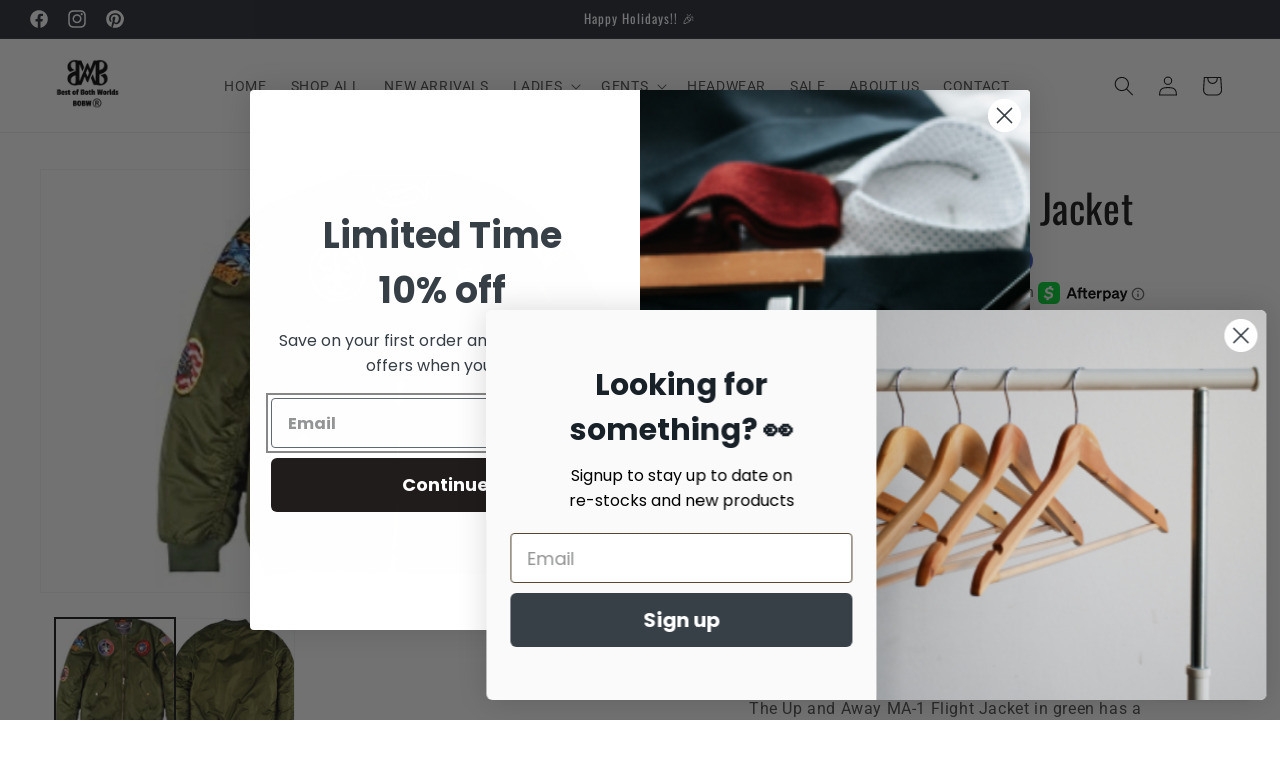

--- FILE ---
content_type: text/css
request_url: https://bobwllc.net/cdn/shop/t/14/assets/coder71.css?v=110338718207917509941700476623
body_size: -22
content:
.jdgm-star{color:#333!important}.jdgm-ask-question-btn,.jdgm-write-rev-link,.jdgm-all-reviews-rating-wrapper,.jdgm-carousel-wrapper a,.jdgm-rev__prod-link,.jdgm-all-reviews-text a,.jdgm-carousel-item__product,.jdgm-carousel-number-of-reviews,.jdgm-revs-tab__url{color:#333!important;text-decoration:none!important}.jdgm-write-rev-link.close-form-btn{text-decoration:none!important}@media (min-width:769px){.header.header--middle-left{display:flex;justify-content:space-between}.header.header--middle-left .header__inline-menu{width:100%;text-align:center}}.header__inline-menu ul li a{text-transform:uppercase;position:relative}.header__menu-item span{text-transform:uppercase}.header__active-menu-item,.header__menu-item:hover span{text-decoration:none!important}details[open]>.header__menu-item{text-decoration:none!important}details[open]:hover>.header__menu-item{text-decoration:none!important}.header__inline-menu ul li a:after{content:"";display:block;position:absolute;bottom:0;left:0;right:100%;margin:0 15px;border-bottom:2px solid;border-bottom-color:currentcolor;border-bottom-color:#000;border-bottom-color:var(--colorNavText);transition:right .5s}.header__inline-menu ul li:hover a:after{right:0}.header__inline-menu ul li summary{position:relative}.header__inline-menu ul li summary:after{content:"";display:block;position:absolute;bottom:0;left:0;right:100%;margin:0 15px;border-bottom:2px solid;border-bottom-color:currentcolor;border-bottom-color:#000;border-bottom-color:var(--colorNavText);transition:right .5s}.header__inline-menu ul li:hover summary:after{right:0}.mega-menu__list li a:after{display:none!important}.collection-hero{position:relative}.collection-hero__image img{height:350px;object-fit:cover;width:100%;display:block}.collection-hero__inner{position:absolute;width:100%;height:100%;top:0;justify-content:center}.collection-hero__text-wrapper{text-align:center}.collection-hero__title{color:#fff}@media (max-width:768px){.collection-hero__image img{height:250px}}.card__content{text-align:center}.card__content .price__container{margin:auto;text-align:center;display:block}#ContactForm input,#ContactForm textarea{border:1px solid #ddd}
/*# sourceMappingURL=/cdn/shop/t/14/assets/coder71.css.map?v=110338718207917509941700476623 */
